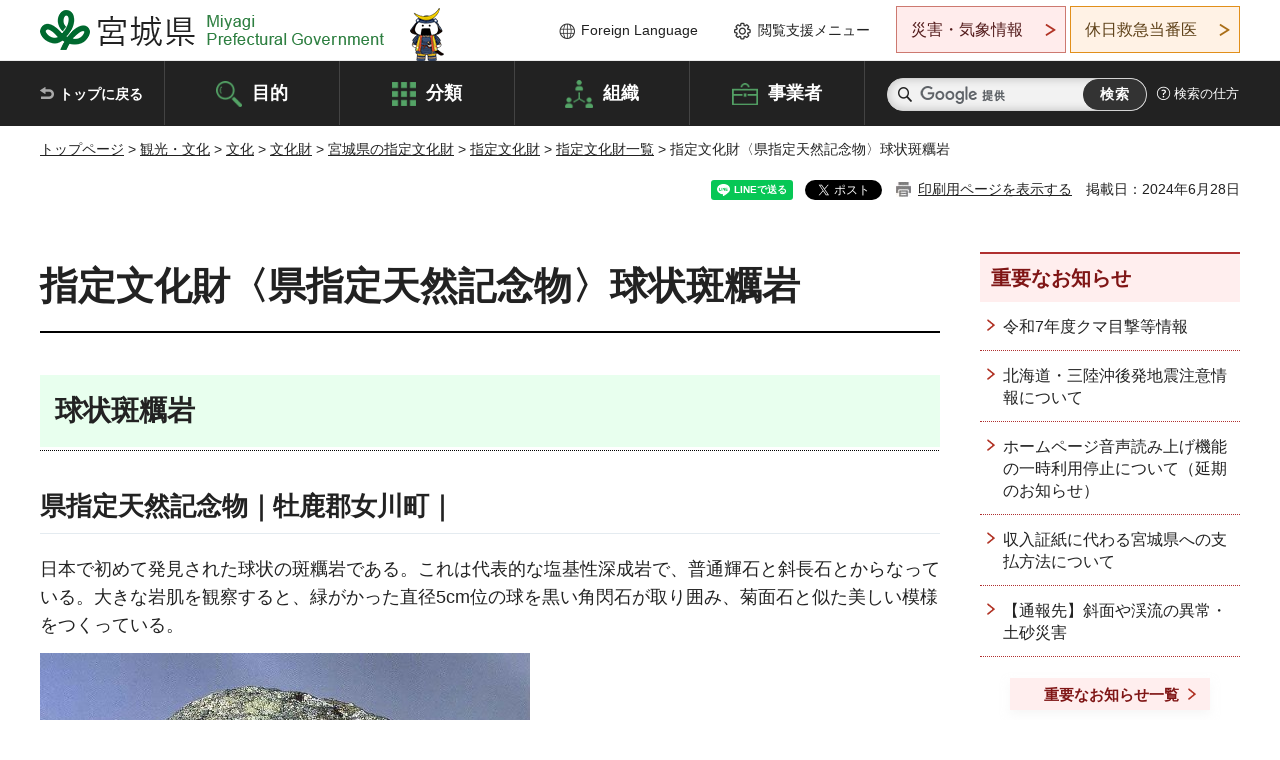

--- FILE ---
content_type: text/html
request_url: http://www.pref.miyagi.jp.cache.yimg.jp/soshiki/bunkazai/20hanrei.html
body_size: 28193
content:
<!doctype html>
<html lang="ja" xmlns:og="http://ogp.me/ns#" xmlns:fb="http://www.facebook.com/2008/fbml">
<head>
<meta charset="UTF-8">

<title>指定文化財〈県指定天然記念物〉球状斑糲岩 - 宮城県公式ウェブサイト</title>

<meta property="og:title" content="指定文化財〈県指定天然記念物〉球状斑糲岩">
<meta property="og:type" content="article">
<meta property="og:description" content="">
<meta property="og:url" content="https://www.pref.miyagi.jp/soshiki/bunkazai/20hanrei.html">
<meta property="og:image" content="https://www.pref.miyagi.jp/shared/images/sns/logo.jpg">
<meta property="og:site_name" content="宮城県">
<meta property="og:locale" content="ja_JP">
<meta name="author" content="宮城県">
<meta name="viewport" content="width=device-width, maximum-scale=3.0">
<meta name="format-detection" content="telephone=no">
<meta name="page_id" content="8359">
<link href="/shared/style/default.css" rel="stylesheet" type="text/css" media="all">
<link href="/shared/style/layout.css" rel="stylesheet" type="text/css" media="all">
<link href="/shared/templates/free/style/edit.css" rel="stylesheet" type="text/css" media="all">
<link href="/shared/style/tablet.css" rel="stylesheet" media="only screen and (min-width : 641px) and (max-width : 980px)" type="text/css" id="tmp_tablet_css" class="mc_css">
<link href="/shared/style/smartphone.css" rel="stylesheet" media="only screen and (max-width : 640px)" type="text/css" class="mc_css">
<link href="/shared/templates/free/style/edit_sp.css" rel="stylesheet" media="only screen and (max-width : 640px)" type="text/css" class="mc_css">
<link href="/shared/images/favicon/favicon.ico" rel="shortcut icon" type="image/vnd.microsoft.icon">
<link href="/shared/images/favicon/apple-touch-icon-precomposed.png" rel="apple-touch-icon-precomposed">
<script src="/shared/js/jquery.js"></script>
<script src="/shared/js/setting.js"></script>
<script src="/shared/js/page_print.js"></script>
<script src="/shared/js/readspeaker.js"></script>
<script src="/shared/js/gtag.js"></script>




</head>
<body class="format_free no_javascript">

<noscript><iframe src="https://www.googletagmanager.com/ns.html?id=GTM-PS9C6B9" height="0" width="0" style="display:none;visibility:hidden" title="Google Tag Manager"></iframe></noscript>

<div id="fb-root"></div>
<script async defer crossorigin="anonymous" src="https://connect.facebook.net/ja_JP/sdk.js#xfbml=1&version=v12.0"></script>
<script src="/shared/js/init.js"></script>
<div id="tmp_wrapper">
<noscript>
<p>このサイトではJavaScriptを使用したコンテンツ・機能を提供しています。JavaScriptを有効にするとご利用いただけます。</p>
</noscript>
<p><a href="#tmp_honbun" class="skip">本文へスキップします。</a></p>

<header id="tmp_header">
<div class="container">
<div id="tmp_hlogo">
<p><a href="/index.html"><span>宮城県 Miyagi Prefectural Government</span></a></p>
</div>
<ul id="tmp_hnavi_s">
	<li id="tmp_hnavi_lmenu"><a href="https://miyagi-bousai.my.salesforce-sites.com/">災害・気象情報</a></li>
	<li id="tmp_hnavi_mmenu"><a href="javascript:void(0);">閲覧支援</a></li>
	<li id="tmp_hnavi_rmenu"><a href="javascript:void(0);">検索メニュー</a></li>
</ul>
<div id="tmp_means">
<div id="tmp_setting">
<ul>
	<li class="func_language"><a href="/soshiki/kohou/foreign.html" lang="en">Foreign Language</a></li>
	<li class="func_browser"><a href="javascript:void(0);">閲覧支援メニュー</a>
	<div class="support_dropdown">
	<ul>
		<li id="readspeaker_button1" class="func_read rs_skip"><a accesskey="L" href="//app-eas.readspeaker.com/cgi-bin/rsent?customerid=9180&amp;lang=ja_jp&amp;readid=tmp_main,tmp_update&amp;url=" onclick="readpage(this.href, 'tmp_readspeaker'); return false;" rel="nofollow" class="rs_href">音声読み上げ</a></li>
		<li class="func_fsize"><a href="/moji.html">文字サイズ・色合い変更</a></li>
		<li class="func_fclose">
		<p class="close_btn_sub"><a href="javascript:void(0);"><span>閉じる</span></a></p>
		</li>
	</ul>
	</div>
	</li>
</ul>
</div>
<div class="emergency_aside">
<ul>
	<li class="link_emergency"><a href="https://miyagi-bousai.my.salesforce-sites.com/">災害・気象情報</a>
	<div class="disaster_dropdown">
	<div class="disaster_outer">
	<div class="disaster_inner">
	<div class="disaster_ttl">
	<p class="disaster_label">宮城県災害・気象情報</p>
	</div>
	<div class="disaster_row">
	<div class="disaster_entries">
	<div class="entries_box"><!--entries_box--></div>
	</div>
	<div class="disaster_parameter">
	<p><a href="https://miyagi-bousai.my.salesforce-sites.com/">宮城県防災情報<br>
	ポータルサイト</a></p>
	</div>
	</div>
	</div>
	<p class="close_btn_sub"><a href="javascript:void(0);"><span>閉じる</span></a></p>
	</div>
	</div>
	</li>
	<li id="tmp_link_safety_btn" class="link_safety"><a href="http://www.mmic.or.jp/holidoc/">休日救急当番医</a></li>
</ul>
</div>
</div>
</div>
</header>
<div id="tmp_sma_menu">
<div id="tmp_sma_lmenu" class="wrap_sma_sch">
<div id="tmp_sma_emergency"></div>
<p class="close_btn"><a href="javascript:void(0);"><span>閉じる</span></a></p>
</div>
<div id="tmp_sma_mmenu" class="wrap_sma_sch">
<div id="tmp_sma_func"></div>
<p class="close_btn"><a href="javascript:void(0);"><span>閉じる</span></a></p>
</div>
<div id="tmp_sma_rmenu" class="wrap_sma_sch">
<div id="tmp_sma_cnavi">
<div class="sma_wrap">
<div class="container">
<div id="tmp_sma_purpose">
<div id="tmp_sma_purpose_ttl">
<p>目的から探す</p>
</div>
<div id="tmp_sma_purpose_cnt">
<ul>
	<li class="list1"><a href="/life/sub/3/index.html"><span>助成・融資・支援</span></a></li>
	<li class="list2"><a href="/life/sub/5/index.html"><span>申請・手続き</span></a></li>
	<li class="list3"><a href="/life/sub/8/index.html"><span>資格・試験</span></a></li>
	<li class="list4"><a href="/life/sub/10/index.html"><span>施設</span></a></li>
	<li class="list5"><a href="/life/sub/6/index.html"><span>許認可・届出</span></a></li>
	<li class="list6"><a href="/life/sub/11/index.html"><span>計画・施策</span></a></li>
	<li class="list7"><a href="/life/sub/13/index.html"><span>条例・制度</span></a></li>
	<li class="list8"><a href="/cgi-bin/event_cal_multi/calendar.cgi?type=2"><span>イベント・会議・募集</span></a></li>
	<li class="list10"><a href="/soshiki/toukei/toukei-link.html"><span>統計情報</span></a></li>
	<li class="list11"><a href="/soshiki/jyoho/digimch2.html"><span>デジタルみやぎ</span></a></li>
	<li class="list9"><a href="/site/gyoseisabisu/soudan-index.html"><span>相談窓口</span></a></li>
	<li class="list12"><a href="/site/gyoseisabisu/list1840.html"><span>パブリックコメント</span></a></li>
</ul>
</div>
</div>
<div id="classify_load"></div>
<div class="search_by_mb">
<ul>
	<li><a href="/soshiki/index.html">組織から探す</a></li>
	<li><a href="/site/jigyousha/index.html">事業者の方へ</a></li>
</ul>
</div>
<div class="big_banner_block">
<div class="big_banner">
<div class="big_banner_cnt">
<div class="big_banner_img">
<p><img alt="MIYAGI＋iRO 宮城十色" height="136" src="/shared/images/icon/miyagi_img.png" width="623"></p>
</div>
<div class="big_banner_link">
<p><a href="/site/miyagitoiro/index.html"><span class="show_row_sp">自然や歴史・文化から、<br>
食や暮らしに至るまで。</span> <span class="show_row_sp">あなたにとってきっとプラスになる、<br>
色とりどりの出会いがここにはあります。</span></a></p>
</div>
</div>
</div>
</div>
<div class="progress_mb">
<p><a href="/site/progress_miyagi/index.html"><span class="progress_txt_lg">PROGRESS MIYAGI</span> <span class="progress_txt_sm">富県躍進！持続可能な未来のための</span> <span class="progress_txt_md">8つの「つくる」</span></a></p>
</div>
</div>
</div>
</div>
<p class="close_btn"><a href="javascript:void(0);"><span>閉じる</span></a></p>
</div>
</div>


<div id="tmp_gnavi">
<div class="container">
<nav class="gnavi">
<ul>
	<li class="glist1"><a href="/index.html">トップに戻る</a></li>
	<li class="glist2"><a href="/purpose/index.html">目的</a></li>
	<li class="glist3"><a href="/life/index.html">分類</a></li>
	<li class="glist4"><a href="/soshiki/index.html">組織</a></li>
	<li class="glist5"><a href="/site/jigyousha/index.html">事業者</a></li>
</ul>
</nav>
<div class="region_search">
<div class="search_main">
<div class="search_col">
<div id="tmp_search">
<form action="/search/result.html" id="tmp_gsearch" name="tmp_gsearch">
<div class="wrap_sch_box">
<p class="sch_ttl"><label for="tmp_query">サイト内検索</label></p>
<p class="sch_box"><input id="tmp_query" name="q" size="31" type="text"></p>
</div>
<div class="wrap_sch_box">
<p class="sch_btn"><input id="tmp_func_sch_btn" name="sa" type="submit" value="検索"></p>
<p id="tmp_sma_search_hidden"><input name="cx" type="hidden" value="012929880180916967553:uytuafkv600"> <input name="ie" type="hidden" value="UTF-8"> <input name="cof" type="hidden" value="FORID:9"></p>
</div>
</form>
</div>
</div>
</div>
<div class="search_right">
<div class="how_to_search">
<p><a href="/search/shikata.html">検索の仕方</a></p>
</div>
</div>
</div>
</div>
</div>

<div id="tmp_wrapper2" class="container">
<div id="tmp_wrap_navigation">
<div id="tmp_pankuzu">
<p><a href="/index.html">トップページ</a> &gt; <a href="/life/3/index.html">観光・文化</a> &gt; <a href="/life/3/12/index.html">文化</a> &gt; <a href="/life/3/12/41/index.html">文化財</a> &gt; <a href="/site/sitei/index.html">宮城県の指定文化財</a> &gt; <a href="/site/sitei/list543.html">指定文化財</a> &gt; <a href="/site/sitei/list543-944.html">指定文化財一覧</a> &gt; 指定文化財〈県指定天然記念物〉球状斑糲岩</p>
</div>
<div id="tmp_wrap_custom_update">
<div id="tmp_custom_update">

<div id="tmp_social_plugins"><div class="social_media_btn line_btn">
<div data-lang="ja" data-type="share-a" data-ver="3" data-url="https://www.pref.miyagi.jp/soshiki/bunkazai/20hanrei.html" data-color="default" data-size="small" data-count="false" style="display: none;" class="line-it-button"></div>
<script src="https://www.line-website.com/social-plugins/js/thirdparty/loader.min.js" async="async" defer="defer"></script>
</div><div class="social_media_btn facebook_btn">
<div data-href="https://www.pref.miyagi.jp/soshiki/bunkazai/20hanrei.html" data-layout="button" data-size="small" data-mobile-iframe="true" class="fb-share-button"><a target="_blank" href="https://www.facebook.com/sharer/sharer.php?u=https%3A%2F%2Fdevelopers.facebook.com%2Fdocs%2Fplugins%2F&amp;src=sdkpreparse" class="fb-xfbml-parse-ignore">シェア</a></div>
</div><div class="social_media_btn twitter_btn">
<a href="https://twitter.com/share?ref_src=twsrc%5Etfw" data-show-count="false" data-url="https://www.pref.miyagi.jp/soshiki/bunkazai/20hanrei.html" data-text="指定文化財〈県指定天然記念物〉球状斑糲岩" data-lang="ja" class="twitter-share-button">ツイート</a><script async src="https://platform.twitter.com/widgets.js" charset="utf-8"></script>
</div></div>
<p id="tmp_print"></p>
<p id="tmp_update">掲載日：2024年6月28日</p>

</div>
</div>
</div>
<div id="tmp_wrap_main" class="column_rnavi">
<div id="tmp_main">
<div class="wrap_col_main">
<div class="col_main">
<p id="tmp_honbun" class="skip rs_skip">ここから本文です。</p>
<div id="tmp_readspeaker" class="rs_preserve rs_skip rs_splitbutton rs_addtools rs_exp"></div>
<div id="tmp_contents">



<h1>指定文化財〈県指定天然記念物〉球状斑糲岩</h1>
<h2>球状斑糲岩</h2>
<h3>県指定天然記念物｜牡鹿郡女川町｜</h3>
<p>日本で初めて発見された球状の斑糲岩である。これは代表的な塩基性深成岩で、普通輝石と斜長石とからなっている。大きな岩肌を観察すると、緑がかった直径5cm位の球を黒い角閃石が取り囲み、菊面石と似た美しい模様をつくっている。</p>
<p><img alt="球状斑糲岩" height="337" src="/images/8359/12197.jpg" width="490"></p>


<ul id="tag_list" class="tag_list">
	
</ul>




</div>
<div id="tmp_inquiry">
<div id="tmp_inquiry_ttl">
<p>お問い合わせ先</p>
</div>
<div id="tmp_inquiry_cnt">
<form method="post" action="https://www.pref.miyagi.jp/cgi-bin/simple_faq/form.cgi">
<div class="inquiry_parts">
<p>
<a href="/soshiki/bunkazai/index.html">文化財課保存活用班</a></p>
<p>宮城県仙台市青葉区本町3丁目8番1号</p>
<p>電話番号：022-211-3683</p>
<p>ファックス番号：022-211-3693</p>
<p class="inquiry_btn"><input value="お問い合わせフォーム" type="submit"></p>
</div>
<p>
<input type="hidden" name="code" value="019011003">
<input type="hidden" name="dept" value="8093:9670:9089:10085:8010:8674:5271:9255:9421:8342:8425:3777:9006:8674:10002:8010:8508:8674:3777:8923:8508:3777:8757:9255">
<input type="hidden" name="page" value="/soshiki/bunkazai/20hanrei.html">
<input type="hidden" name="ENQ_RETURN_MAIL_SEND_FLG" value="1">
<input type="hidden" name="publish_ssl_flg" value="1">
</p>
</form>
</div>
</div>

<div id="tmp_feedback">
<div id="tmp_feedback_ttl">
<p>より良いウェブサイトにするためにみなさまのご意見をお聞かせください</p>
</div>
<div id="tmp_feedback_cnt">
<form action="/cgi-bin/feedback/feedback.cgi" id="feedback" method="post">
<p><input name="page_id" type="hidden" value="8359"> <input name="page_title" type="hidden" value="指定文化財〈県指定天然記念物〉球状斑糲岩"> <input name="page_url" type="hidden" value="https://www.pref.miyagi.jp/soshiki/bunkazai/20hanrei.html"> <input name="item_cnt" type="hidden" value="2"></p>
<fieldset><legend>このページの情報は役に立ちましたか？</legend>
<p><input id="que1_1" name="item_1" type="radio" value="役に立った"> <label for="que1_1">1：役に立った</label></p>
<p><input id="que1_2" name="item_1" type="radio" value="ふつう"> <label for="que1_2">2：ふつう</label></p>
<p><input id="que1_3" name="item_1" type="radio" value="役に立たなかった"> <label for="que1_3">3：役に立たなかった</label></p>
</fieldset>
<p><input name="label_1" type="hidden" value="質問：このページの情報は役に立ちましたか？"> <input name="nes_1" type="hidden" value="0"> <input name="img_1" type="hidden"> <input name="img_alt_1" type="hidden"> <input name="mail_1" type="hidden" value="0"></p>
<fieldset><legend>このページの情報は見つけやすかったですか？</legend>
<p><input id="que2_1" name="item_2" type="radio" value="見つけやすかった"> <label for="que2_1">1：見つけやすかった</label></p>
<p><input id="que2_2" name="item_2" type="radio" value="ふつう"> <label for="que2_2">2：ふつう</label></p>
<p><input id="que2_3" name="item_2" type="radio" value="見つけにくかった"> <label for="que2_3">3：見つけにくかった</label></p>
</fieldset>
<p><input name="label_2" type="hidden" value="質問：このページの情報は見つけやすかったですか？"> <input name="nes_2" type="hidden" value="0"> <input name="img_2" type="hidden"> <input name="img_alt_2" type="hidden"> <input name="mail_2" type="hidden" value="0"></p>
<p class="submit"><input type="submit" value="送信"></p>
</form>
</div>
</div>

</div>
</div>
<div class="wrap_col_rgt_navi">
<div class="col_rgt_navi">

<div class="rnavi_oshirase">
<div class="oshirase_ttl">
<p>重要なお知らせ</p>
</div>
<div class="oshirase_btn"><a href="/juyo/index.html">重要なお知らせ一覧</a></div>
</div>
<div id="tmp_wrap_recommend" class="rs_preserve">
<div id="tmp_recommend">
<div id="tmp_recommend_ttl">
<p>こちらのページも読まれています</p>
</div>
<div id="tmp_recommend_cnt">&nbsp;</div>
</div>
</div>
<script type="text/javascript" src="/shared/system/js/recommend/recommend.js"></script>


<div class="lnavi_func">
<div class="lnavi_ttl">
<p class="lnavi_cate_sch">同じカテゴリから探す</p>
<p><a href="/site/sitei/list543-944.html">指定文化財一覧</a></p>
</div>
<div class="lnavi_cnt">
<ul>
<li><a href="/soshiki/bunkazai/01ruizyuusanndai.html">指定文化財〈県指定有形文化財〉類聚三代格</a></li>
<li><a href="/soshiki/bunkazai/tagajyouhi.html">指定文化財〈重要文化財〉多賀城碑</a></li>
<li><a href="/soshiki/bunkazai/01kokusi.html">指定文化財〈国宝〉類聚国史巻第廿五</a></li>
<li><a href="/soshiki/bunkazai/siseki-meisyou00.html">指定文化財〈史跡及び名勝〉旧有備館及び庭園</a></li>
<li><a href="/soshiki/bunkazai/20hanrei.html">指定文化財〈県指定天然記念物〉球状斑糲岩</a></li>
<li><a href="/soshiki/bunkazai/okunohosomichinofukeichi.html">指定文化財〈名勝〉おくのほそ道の風景地</a></li>
<li><a href="/soshiki/bunkazai/11sugi.html">指定文化財〈県指定天然記念物〉平沢の弥陀の杉</a></li>
<li><a href="/soshiki/bunkazai/ken-04tati.html">指定文化財〈県指定有形文化財〉伊達家歴代藩主奉納糸巻太刀</a></li>
<li><a href="/soshiki/bunkazai/kouko10-doki.html">指定文化財&lt;県指定文化財＞弩機　伊治城跡出土</a></li>
<li><a href="/soshiki/bunkazai/hohei4.html">指定文化財〈県指定有形文化財〉旧歩兵第四連隊兵舎</a></li>
<li><a href="/soshiki/bunkazai/shiseki36.html">指定文化財〈史跡〉赤井官衙遺跡群　赤井官衙遺跡　矢本横穴</a></li>
<li><a href="/soshiki/bunkazai/17ityou.html">指定文化財〈天然記念物〉雨乞のイチョウ</a></li>
<li><a href="/soshiki/bunkazai/22momiji.html">指定文化財〈県指定天然記念物〉賀茂神社のイロハモミジ</a></li>
<li><a href="/soshiki/bunkazai/datekeinsho.html">指定文化財〈古文書・古碑〉伊達家印章　百二十七顆</a></li>
<li><a href="/soshiki/bunkazai/datekemonjyo.html">指定文化財〈古文書・古碑〉伊達家文書（千四十六通）　二十六巻、二十一冊、二十幅、九百五十三通、一鋪、二綴、二枚</a></li>
<li><a href="/soshiki/bunkazai/03ojima.html">指定文化財〈重要文化財〉奥州御島頼賢碑</a></li>
<li><a href="/soshiki/bunkazai/19fuji.html">指定文化財〈天然記念物〉滝前不動のフジ</a></li>
<li><a href="/soshiki/bunkazai/10kenmukeiminzoku.html">指定文化財〈県指定無形民俗文化財〉若宮八幡神社の湯花行事</a></li>
<li><a href="/soshiki/bunkazai/17terasaki.html">指定文化財〈県指定無形民俗文化財〉寺崎の法印神楽</a></li>
<li><a href="/soshiki/bunkazai/19siogama.html">指定文化財〈重要文化財〉鹽竈神社</a></li>
<li><a href="/soshiki/bunkazai/ken-01kanrantei.html">指定文化財〈県指定有形文化財〉観瀾亭</a></li>
<li><a href="/soshiki/bunkazai/01oosaki1.html">指定文化財〈国宝〉大崎八幡宮</a></li>
<li><a href="/soshiki/bunkazai/04zuiganji.html">指定文化財〈国宝〉瑞巌寺本堂</a></li>
<li><a href="/soshiki/bunkazai/05zuiganji.html">指定文化財〈国宝〉瑞巌寺庫裏及び廊下</a></li>
<li><a href="/soshiki/bunkazai/02oosaki2.html">指定文化財〈重要文化財〉大崎八幡宮長床</a></li>
<li><a href="/soshiki/bunkazai/02youtokuin.html">指定文化財〈重要文化財〉陽徳院霊屋</a></li>
<li><a href="/soshiki/bunkazai/03godaidou.html">指定文化財〈重要文化財〉瑞巌寺五大堂</a></li>
<li><a href="/soshiki/bunkazai/0607zuiganji.html">指定文化財〈重要文化財〉瑞巌寺御成門及び中門</a></li>
<li><a href="/soshiki/bunkazai/08kokubunji.html">指定文化財〈重要文化財〉陸奥国分寺薬師堂</a></li>
<li><a href="/soshiki/bunkazai/09kouzouji.html">指定文化財〈重要文化財〉高蔵寺阿弥陀堂</a></li>
<li><a href="/soshiki/bunkazai/10tousyouguu.html">指定文化財〈重要文化財〉東照宮</a></li>
<li><a href="/soshiki/bunkazai/11satou.html">指定文化財〈重要文化財〉旧佐藤家住宅</a></li>
<li><a href="/soshiki/bunkazai/12horaguti.html">指定文化財〈重要文化財〉洞口家住宅</a></li>
<li><a href="/soshiki/bunkazai/13agatuma.html">指定文化財〈重要文化財〉我妻家住宅</a></li>
<li><a href="/soshiki/bunkazai/14matumoto.html">指定文化財〈重要文化財〉松本家住宅</a></li>
<li><a href="/soshiki/bunkazai/15nakazawa.html">指定文化財〈重要文化財〉旧中澤家住宅</a></li>
<li><a href="/soshiki/bunkazai/16toyoma.html">指定文化財〈重要文化財〉旧登米高等尋常小学校校舎</a></li>
<li><a href="/soshiki/bunkazai/17entuuin.html">指定文化財〈重要文化財〉圓通院霊屋</a></li>
<li><a href="/soshiki/bunkazai/18isiikoumon.html">指定文化財〈重要文化財〉石井閘門</a></li>
<li><a href="/soshiki/bunkazai/01sendaihira.html">指定文化財〈重要無形文化財〉精好仙台平</a></li>
<li><a href="/soshiki/bunkazai/03jyujyutu.html">指定文化財〈県指定無形文化財〉柳生心眼流甲胃術・甲胃柔術</a></li>
<li><a href="/soshiki/bunkazai/34kattamine.html">指定文化財〈県指定有形文化財〉刈田嶺神社本殿</a></li>
<li><a href="/soshiki/bunkazai/35jifukuin.html">指定文化財〈県指定有形文化財〉持福院観音堂</a></li>
<li><a href="/soshiki/bunkazai/36gikouji.html">指定文化財〈県指定有形文化財〉祇却寺本堂</a></li>
<li><a href="/soshiki/bunkazai/37kimurakejutaku.html">指定文化財〈県指定有形文化財〉旧上戸沢検断屋敷木村家住宅</a></li>
<li><a href="/soshiki/bunkazai/38sueke.html">指定文化財〈県指定有形文化財〉須江家住宅　附棟門、堀中門、土地</a></li>
<li><a href="/soshiki/bunkazai/03hakusan.html">指定文化財〈県指定有形文化財〉白山神社本殿</a></li>
<li><a href="/soshiki/bunkazai/04kakujyouji.html">指定文化財〈県指定有形文化財〉覚乗寺高台院霊屋</a></li>
<li><a href="/soshiki/bunkazai/06arikabe.html">指定文化財〈県指定有形文化財〉有壁本陣</a></li>
<li><a href="/soshiki/bunkazai/07suwa.html">指定文化財〈県指定有形文化財〉諏訪神社本殿</a></li>
</ul>
</div>
</div>

</div>
</div>
</div>

<div id="tmp_purpose">
<div id="tmp_purpose_ttl">
<p>目的から探す</p>
</div>
<div id="tmp_purpose_cnt">
<ul>
	<li class="list1"><a href="/life/sub/3/index.html"><span>助成・融資・支援</span></a></li>
	<li class="list2"><a href="/life/sub/5/index.html"><span>申請・手続き</span></a></li>
	<li class="list3"><a href="/life/sub/8/index.html"><span>資格・試験</span></a></li>
	<li class="list4"><a href="/life/sub/10/index.html"><span>施設</span></a></li>
	<li class="list5"><a href="/life/sub/6/index.html"><span>許認可・届出</span></a></li>
	<li class="list6"><a href="/life/sub/11/index.html"><span>計画・施策</span></a></li>
	<li class="list7"><a href="/life/sub/13/index.html"><span>条例・制度</span></a></li>
	<li class="list8"><a href="/cgi-bin/event_cal_multi/calendar.cgi?type=2"><span>イベント・会議・募集</span></a></li>
	<li class="list10"><a href="/soshiki/toukei/toukei-link.html"><span>統計情報</span></a></li>
	<li class="list11"><a href="/soshiki/jyoho/digimch2.html"><span>デジタルみやぎ</span></a></li>
	<li class="list9"><a href="/site/gyoseisabisu/soudan-index.html"><span>相談窓口</span></a></li>
	<li class="list12"><a href="/soshiki/kohou/publiccmentitiran.html"><span>パブリックコメント</span></a></li>
</ul>
</div>
</div>
<div id="tmp_pickup_bnr">
<div class="pickup_bnr">
<div class="big_banner_block">
<div class="big_banner">
<div class="big_banner_cnt">
<div class="big_banner_img">
<p><img alt="MIYAGI＋iRO 宮城十色" height="136" src="/shared/images/icon/miyagi_img.png" width="623"></p>
</div>
<div class="big_banner_link">
<p class="used_bg_img"><a href="/site/miyagitoiro/index.html"><span class="show_row_sp">自然や歴史・文化から、<br>
食や暮らしに至るまで。</span> <span class="show_row_sp">あなたにとってきっとプラスになる、<br>
色とりどりの出会いがここにはあります。</span> </a></p>
</div>
</div>
</div>
</div>
</div>
<div class="pickup_bnr">
<div class="progress_mb">
<p><a href="/site/progress_miyagi/index.html"><span class="progress_txt_lg">PROGRESS MIYAGI</span> <span class="progress_txt_sm">富県躍進！持続可能な未来のための</span> <span class="progress_txt_md">8つの「つくる」</span> </a></p>
</div>
</div>
</div>


<div id="tmp_retrieval">
<div id="tmp_retrieval_ttl">
<p class="ttl_en">information retrieval</p>
<p>このページに知りたい情報がない場合は</p>
</div>
<div id="tmp_retrieval_cnt">
<div class="search_func">
<ul>
	<li class="search_list1"><a href="/purpose/index.html"><span>目的から探す</span></a></li>
	<li class="search_list2"><a href="/life/index.html"><span>分類から探す</span></a></li>
	<li class="search_list3"><a href="/soshiki/index.html"><span>組織から探す</span></a></li>
	<li class="search_list4"><a href="/site/jigyousha/index.html"><span>事業者の方へ</span></a></li>
</ul>
</div>
<div id="tmp_fsearch">
<div class="search_inner">
<div class="search_form_box">
<form action="/search/result.html" id="tmp_fsearch_form" name="tmp_fsearch_form">
<div class="fsearch_wrap">
<p class="sch_ttl"><label for="tmp_fquery">キーワードから探す</label></p>
<div class="wrap_sch_row">
<div class="wrap_sch_box">
<p class="sch_box"><label for="tmp_fquery" class="lbl_icon">&nbsp;</label> <input id="tmp_fquery" name="q" placeholder="カスタム検索" size="31" type="text"></p>
<p class="sch_btn"><input id="tmp_func_fsearch_btn" name="sa" type="submit" value="検索"></p>
<p id="tmp_fsearch_hidden"><input name="cx" type="hidden" value="012929880180916967553:uytuafkv600"> <input name="ie" type="hidden" value="UTF-8"><input name="cof" tabindex="-32768" type="hidden" value="FORID:9"></p>
</div>
</div>
</div>
</form>
</div>
<p class="search_link"><a href="/search/shikata.html">検索の仕方</a></p>
</div>
</div>
</div>
</div>

</div>
<div class="pnavi">
<p class="ptop"><a href="#tmp_header">ページの先頭に戻る</a></p>
</div>
</div>

<footer id="tmp_footer">
<div class="footer_wrap">
<div class="container">
<div class="footer_front">
<div class="footer_info">
<div class="footer_aside">
<div class="footer_logo">
<p><span>宮城県公式Webサイト</span></p>
</div>
<div class="company_num">
<p>法人番号8000020040002</p>
</div>
</div>
<div class="footer_cnt">
<address>
<p><span class="dis_code">〒980-8570</span>宮城県仙台市青葉区本町3丁目8番1号</p>
<p><span>電話番号：</span>022-211-2111</p>
<p>（受付時間 8時30分～17時15分）</p>
</address>
<div class="directional_button">
<ul>
	<li><a href="/site/access/index.html">県庁への行き方</a></li>
	<li><a href="/soshiki/kanzai/sub-c4.html">県庁県民駐車場</a></li>
</ul>
</div>
</div>
</div>
<div class="footer_nav">
<ul class="fnavi">
	<li><a href="/soshiki/kohou/site-riyou.html#a01">リンク・著作権・免責事項</a></li>
	<li><a href="/soshiki/kohou/site-riyou.html#a06">個人情報保護</a></li>
	<li><a href="/soshiki/kohou/accessibility.html">ウェブアクセシビリティへの配慮</a></li>
	<li><a href="/soshiki/kanzai/koukoku-top.html">広告掲載に関する情報</a></li>
	<li><a href="/soshiki/kohou/site-riyou.html">ホームページ全般に関する情報</a></li>
	<li><a href="/site/userguide/index.html">はじめての方へ</a></li>
	<li><a href="/sitemap.html">サイトマップ</a></li>
</ul>
</div>
</div>
</div>
</div>
<div class="prefectural_info">
<div class="container">
<p lang="en" class="copyright">Copyright &copy; Miyagi Prefectural Government<br>
All Rights Reserved.</p>
</div>
</div>
</footer>
</div>
<script src="/shared/js/function.js"></script>
<script src="/shared/js/main.js"></script>
<script src="/shared/system/js/recommend/recommend.js"></script>
</body>
</html>


--- FILE ---
content_type: text/html; charset=UTF-8
request_url: http://www.pref.miyagi.jp.cache.yimg.jp/cgi-bin/recommend/handle_get/get_recommend.php?page_id=8359&limit=5
body_size: 1147
content:
{"status":"success","results":"<ul><li><a href=\"https:\/\/www.pref.miyagi.jp\/soshiki\/bunkazai\/01ruizyuusanndai.html\">\u6307\u5b9a\u6587\u5316\u8ca1\u3008\u770c\u6307\u5b9a\u6709\u5f62\u6587\u5316\u8ca1\u3009\u985e\u805a\u4e09\u4ee3\u683c<\/a><\/li>\n<li><a href=\"https:\/\/www.pref.miyagi.jp\/soshiki\/jyohokokai\/reiki.html\">\u5bae\u57ce\u770c\u4f8b\u898f\u96c6<\/a><\/li>\n<li><a href=\"https:\/\/www.pref.miyagi.jp\/site\/sitei\/geinou.html\">\u5bae\u57ce\u770c\u306e\u7121\u5f62\u6c11\u4fd7\u6587\u5316\u8ca1\uff08\u6c11\u4fd7\u82b8\u80fd\uff09\u4e00\u89a7<\/a><\/li>\n<li><a href=\"https:\/\/www.pref.miyagi.jp\/soshiki\/bunkazai\/20ema.html\">\u6307\u5b9a\u6587\u5316\u8ca1\u3008\u770c\u6307\u5b9a\u6709\u5f62\u6587\u5316\u8ca1\u3009\u5965\u5dde\u77f3\u30ce\u5dfb\u56f3<\/a><\/li>\n<li><a href=\"https:\/\/www.pref.miyagi.jp\/soshiki\/bunkazai\/2020bunkazai.html\">\u65b0\u305f\u306b2\u4ef6\u306e\u6587\u5316\u8ca1\u304c\u5bae\u57ce\u770c\u6307\u5b9a\u6587\u5316\u8ca1\u306b\u6307\u5b9a\u3055\u308c\u307e\u3057\u305f<\/a><\/li><\/ul>"}

--- FILE ---
content_type: text/html; charset=UTF-8
request_url: http://www.pref.miyagi.jp.cache.yimg.jp/cgi-bin/recommend/handle_get/get_recommend.php?page_id=8359&limit=5
body_size: 1147
content:
{"status":"success","results":"<ul><li><a href=\"https:\/\/www.pref.miyagi.jp\/soshiki\/bunkazai\/01ruizyuusanndai.html\">\u6307\u5b9a\u6587\u5316\u8ca1\u3008\u770c\u6307\u5b9a\u6709\u5f62\u6587\u5316\u8ca1\u3009\u985e\u805a\u4e09\u4ee3\u683c<\/a><\/li>\n<li><a href=\"https:\/\/www.pref.miyagi.jp\/soshiki\/jyohokokai\/reiki.html\">\u5bae\u57ce\u770c\u4f8b\u898f\u96c6<\/a><\/li>\n<li><a href=\"https:\/\/www.pref.miyagi.jp\/site\/sitei\/geinou.html\">\u5bae\u57ce\u770c\u306e\u7121\u5f62\u6c11\u4fd7\u6587\u5316\u8ca1\uff08\u6c11\u4fd7\u82b8\u80fd\uff09\u4e00\u89a7<\/a><\/li>\n<li><a href=\"https:\/\/www.pref.miyagi.jp\/soshiki\/bunkazai\/20ema.html\">\u6307\u5b9a\u6587\u5316\u8ca1\u3008\u770c\u6307\u5b9a\u6709\u5f62\u6587\u5316\u8ca1\u3009\u5965\u5dde\u77f3\u30ce\u5dfb\u56f3<\/a><\/li>\n<li><a href=\"https:\/\/www.pref.miyagi.jp\/soshiki\/bunkazai\/2020bunkazai.html\">\u65b0\u305f\u306b2\u4ef6\u306e\u6587\u5316\u8ca1\u304c\u5bae\u57ce\u770c\u6307\u5b9a\u6587\u5316\u8ca1\u306b\u6307\u5b9a\u3055\u308c\u307e\u3057\u305f<\/a><\/li><\/ul>"}